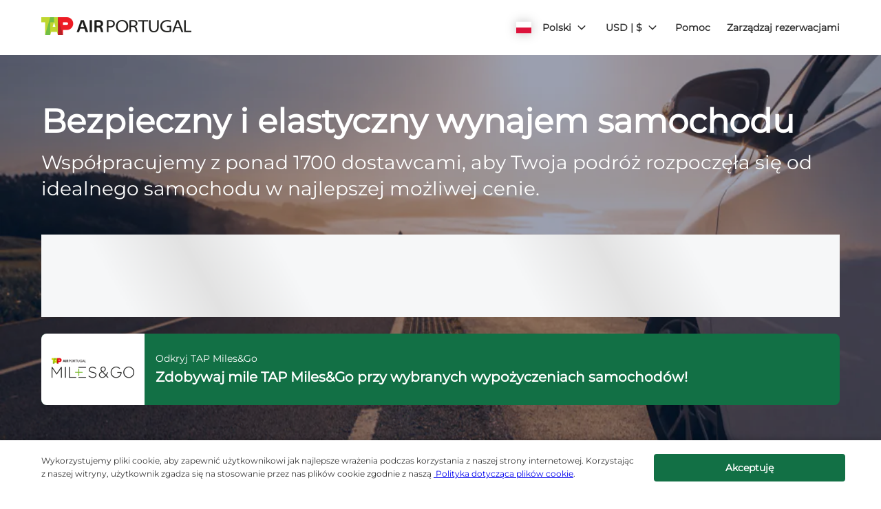

--- FILE ---
content_type: text/html
request_url: https://cars.flytap.com/pl/?clientId=644336&pickupLocationId=1774&returnLocationId=1774&currency=USD&countryId=ES&carGroup=0&pickupHour=10&pickupMinute=0&returnHour=10&returnMinute=0&residencyId=PT&age=30&pickupMonth=4&pickupYear=2023&pickupDate=3&returnMonth=4&returnYear=2023&returnDate=17&residence=Portugal&residency=Portugal&tp=CT_SPECIAL_OFFER_FEED&curr=USD
body_size: 10413
content:
<!DOCTYPE html><html lang="en"><head><meta charSet="utf-8"/><meta http-equiv="x-ua-compatible" content="ie=edge"/><meta name="viewport" content="width=device-width, initial-scale=1, shrink-to-fit=no"/><meta data-react-helmet="true" property="og:url" content="https://cars.cartrawler.com/tap/pl"/><meta data-react-helmet="true" property="og:type" content="website"/><meta data-react-helmet="true" property="og:title" content="Tap | Wynajem samochodu"/><meta data-react-helmet="true" property="og:site_name" content="Tap"/><meta data-react-helmet="true" name="robots" content="noindex, nofollow"/><meta name="generator" content="Gatsby 4.8.0"/><title data-react-helmet="true">Tap | Wynajem samochodu</title><link data-react-helmet="true" rel="icon" href="https://ctimg-mcore.cartrawler.com/components/favicons/tap-favicon.png" type="image/x-icon"/><link data-react-helmet="true" rel="canonical" href="https://cars.cartrawler.com/tap/pl"/><link data-react-helmet="true" rel="alternate" hrefLang="de" href="https://cars.cartrawler.com/tap/de"/><link data-react-helmet="true" rel="alternate" hrefLang="en" href="https://cars.cartrawler.com/tap/en"/><link data-react-helmet="true" rel="alternate" hrefLang="en-us" href="https://cars.cartrawler.com/tap/en-us"/><link data-react-helmet="true" rel="alternate" hrefLang="es" href="https://cars.cartrawler.com/tap/es"/><link data-react-helmet="true" rel="alternate" hrefLang="fr" href="https://cars.cartrawler.com/tap/fr"/><link data-react-helmet="true" rel="alternate" hrefLang="it" href="https://cars.cartrawler.com/tap/it"/><link data-react-helmet="true" rel="alternate" hrefLang="pl" href="https://cars.cartrawler.com/tap/pl"/><link data-react-helmet="true" rel="alternate" hrefLang="pt" href="https://cars.cartrawler.com/tap/pt"/><link data-react-helmet="true" rel="alternate" hrefLang="br" href="https://cars.cartrawler.com/tap/br"/><link data-react-helmet="true" rel="alternate" hrefLang="ru" href="https://cars.cartrawler.com/tap/ru"/><link data-react-helmet="true" rel="alternate" hrefLang="zh" href="https://cars.cartrawler.com/tap/zh"/><link data-react-helmet="true" rel="manifest" href="/tap.webmanifest"/><link data-react-helmet="true" rel="alternate" hrefLang="x-default" href="https://cars.cartrawler.com/tap/pt"/><style data-react-helmet="true" type="text/css">@font-face {font-family: 'Montserrat';font-display: swap;src: url('https://ajaxgeo.cartrawler.com/msconfig/fonts/Montserrat/Montserrat-VariableFont.ttf') format('truetype');}</style><style data-styled="" data-styled-version="5.2.1">.dDPTaJ{width:100%;max-width:1200px;background:transparent;display:-webkit-box;display:-webkit-flex;display:-ms-flexbox;display:flex;box-sizing:border-box;position:relative;border-radius:0px;padding:0;margin:0;}/*!sc*/
@media (min-width:481px){.dDPTaJ{padding:0;}}/*!sc*/
@media (min-width:769px){.dDPTaJ{padding:00;margin:0 auto 64px;}}/*!sc*/
.kVEHLc{width:100%;max-width:1200px;background:transparent;display:-webkit-box;display:-webkit-flex;display:-ms-flexbox;display:flex;box-sizing:border-box;position:relative;border-radius:0px;padding:16px 20px;margin:0;}/*!sc*/
@media (min-width:481px){}/*!sc*/
@media (min-width:769px){.kVEHLc{padding:20px 0;margin:0 auto;}}/*!sc*/
.kPjDzF{width:100%;max-width:1200px;background:transparent;display:-webkit-box;display:-webkit-flex;display:-ms-flexbox;display:flex;box-sizing:border-box;position:relative;border-radius:0px;padding:32px 20px 24px;margin:0;}/*!sc*/
@media (min-width:481px){}/*!sc*/
@media (min-width:769px){.kPjDzF{padding:48px 36px 24px;margin:0 auto;}}/*!sc*/
.dbSVWC{width:100%;max-width:1200px;background:transparent;display:-webkit-box;display:-webkit-flex;display:-ms-flexbox;display:flex;box-sizing:border-box;position:relative;border-radius:0px;padding:0 20px 64px;margin:0;}/*!sc*/
@media (min-width:481px){}/*!sc*/
@media (min-width:769px){.dbSVWC{padding:0 36px 88px;margin:0 auto;}}/*!sc*/
.jpLJtw{width:100%;max-width:1200px;background:transparent;display:-webkit-box;display:-webkit-flex;display:-ms-flexbox;display:flex;box-sizing:border-box;position:relative;border-radius:0px;padding:32px 20px 16px;margin:0;}/*!sc*/
@media (min-width:481px){}/*!sc*/
@media (min-width:769px){.jpLJtw{padding:48px 36px 24px;margin:0 auto;}}/*!sc*/
.kvnTMK{width:100%;max-width:1200px;background:transparent;display:-webkit-box;display:-webkit-flex;display:-ms-flexbox;display:flex;box-sizing:border-box;position:relative;border-radius:0px;padding:0px 0px 48px;margin:0;}/*!sc*/
@media (min-width:481px){}/*!sc*/
@media (min-width:769px){.kvnTMK{padding:48px 36px 88px;margin:0 auto;}}/*!sc*/
.cdtSPo{width:100%;background:transparent;display:-webkit-box;display:-webkit-flex;display:-ms-flexbox;display:flex;box-sizing:border-box;position:relative;border-radius:0px;padding:0;margin:0;}/*!sc*/
@media (min-width:481px){}/*!sc*/
@media (min-width:769px){}/*!sc*/
.VkLoM{width:100%;max-width:1200px;background:transparent;display:-webkit-box;display:-webkit-flex;display:-ms-flexbox;display:flex;box-sizing:border-box;position:relative;border-radius:0px;padding:0px 20px 0px;margin:0;}/*!sc*/
@media (min-width:481px){}/*!sc*/
@media (min-width:769px){.VkLoM{padding:0px 36px 0px;margin:0 auto;}}/*!sc*/
.ioTFsv{width:100%;max-width:1200px;background:transparent;display:-webkit-box;display:-webkit-flex;display:-ms-flexbox;display:flex;box-sizing:border-box;position:relative;border-radius:0px;padding:32px 20px;margin:0;}/*!sc*/
@media (min-width:481px){}/*!sc*/
@media (min-width:769px){.ioTFsv{padding:48px 20px 32px;margin:0 auto;}}/*!sc*/
.fkqsOP{width:100%;max-width:1200px;background:transparent;display:-webkit-box;display:-webkit-flex;display:-ms-flexbox;display:flex;box-sizing:border-box;position:relative;border-radius:0px;padding:0 20px;margin:0;}/*!sc*/
@media (min-width:481px){}/*!sc*/
@media (min-width:769px){.fkqsOP{padding:0 20px;margin:0 auto;}}/*!sc*/
.hbJIhF{width:100%;max-width:1200px;background:transparent;display:-webkit-box;display:-webkit-flex;display:-ms-flexbox;display:flex;box-sizing:border-box;position:relative;border-radius:0px;padding:32px 20px 64px;margin:0;}/*!sc*/
@media (min-width:481px){}/*!sc*/
@media (min-width:769px){.hbJIhF{padding:32px 20px 88px;margin:0 auto;}}/*!sc*/
.kvCnoX{width:100%;max-width:1200px;background:transparent;display:-webkit-box;display:-webkit-flex;display:-ms-flexbox;display:flex;box-sizing:border-box;position:relative;border-radius:0px;padding:32px 20px 16px;margin:0;}/*!sc*/
@media (min-width:481px){}/*!sc*/
@media (min-width:769px){.kvCnoX{padding:0px 36px 32px;margin:0 auto;}}/*!sc*/
.iANcpc{width:100%;max-width:1200px;background:transparent;display:-webkit-box;display:-webkit-flex;display:-ms-flexbox;display:flex;box-sizing:border-box;position:relative;border-radius:0px;padding:0px 20px 32px;margin:0;}/*!sc*/
@media (min-width:481px){}/*!sc*/
@media (min-width:769px){.iANcpc{padding:0px 36px 32px;margin:0 auto;}}/*!sc*/
.hWMsvY{width:100%;max-width:100%;background:transparent;display:-webkit-box;display:-webkit-flex;display:-ms-flexbox;display:flex;box-sizing:border-box;position:relative;border-radius:0px;padding:0;margin:0;}/*!sc*/
@media (min-width:481px){}/*!sc*/
@media (min-width:769px){}/*!sc*/
data-styled.g1[id="GTXTemplatestyle__Template-sc-1hdc0l1-0"]{content:"dDPTaJ,kVEHLc,kPjDzF,dbSVWC,jpLJtw,kvnTMK,cdtSPo,VkLoM,ioTFsv,fkqsOP,hbJIhF,kvCnoX,iANcpc,hWMsvY,"}/*!sc*/
.kLmYGP{width:100%;-webkit-flex:1;-ms-flex:1;flex:1;display:-webkit-box;display:-webkit-flex;display:-ms-flexbox;display:flex;}/*!sc*/
data-styled.g2[id="GTXTemplatestyle__Block-sc-1hdc0l1-1"]{content:"kLmYGP,"}/*!sc*/
.fzeSFO{width:100%;margin:0 auto;}/*!sc*/
.fzeSFO .GTXTemplatestyle__Block-sc-1hdc0l1-1{width:100%;margin:0;}/*!sc*/
data-styled.g3[id="Col1style__Col1SC-sc-25tjeq-0"]{content:"fzeSFO,"}/*!sc*/
.dyJXhg{width:100%;display:-webkit-box;display:-webkit-flex;display:-ms-flexbox;display:flex;-webkit-flex-direction:column;-ms-flex-direction:column;flex-direction:column;}/*!sc*/
.dyJXhg .GTXTemplatestyle__Block-sc-1hdc0l1-1{margin:0 0 16px 0;}/*!sc*/
.dyJXhg .GTXTemplatestyle__Block-sc-1hdc0l1-1:last-of-type{margin:0;}/*!sc*/
@media (min-width:769px){.dyJXhg{-webkit-flex-direction:row;-ms-flex-direction:row;flex-direction:row;}.dyJXhg .GTXTemplatestyle__Block-sc-1hdc0l1-1{width:100%;margin:0 16px;}.dyJXhg .GTXTemplatestyle__Block-sc-1hdc0l1-1:first-of-type{margin:0 16px 0 0;}.dyJXhg .GTXTemplatestyle__Block-sc-1hdc0l1-1:last-of-type{margin:0 0 0 16px;}}/*!sc*/
@media (min-width:769px){.dyJXhg .GTXTemplatestyle__Block-sc-1hdc0l1-1{margin:0;}}/*!sc*/
data-styled.g6[id="Col3style__Col3SC-sc-1xj3lsp-0"]{content:"dyJXhg,"}/*!sc*/
.gPwwfB{width:100%;padding:0px;display:-webkit-box;display:-webkit-flex;display:-ms-flexbox;display:flex;-webkit-flex-direction:column;-ms-flex-direction:column;flex-direction:column;}/*!sc*/
.gPwwfB .GTXTemplatestyle__Block-sc-1hdc0l1-1{width:100%;margin:0;}/*!sc*/
.gPwwfB .GTXTemplatestyle__Block-sc-1hdc0l1-1:first-of-type{margin:0 0 0px 0;}/*!sc*/
.gPwwfB .GTXTemplatestyle__Block-sc-1hdc0l1-1:last-of-type{margin:0;}/*!sc*/
@media (min-width:481px){.gPwwfB .GTXTemplatestyle__Block-sc-1hdc0l1-1:first-of-type{margin:0 0 0px 0;}}/*!sc*/
data-styled.g19[id="Rowstyle__RowSC-sc-1iykvl7-0"]{content:"gPwwfB,"}/*!sc*/
.dOGCxl{height:auto;width:100%;padding:0px;margin:0px;border-radius:0px;background:#fff;background-image:linear-gradient(rgba(5,16,57,0.4),rgba(5,16,57,0.4)),url('https://ctimg-mcore.cartrawler.com/components/hero/car-highway-beach-sunset.jpg');background-size:cover;background-position:60%;background-repeat:no-repeat;box-shadow:none;position:relative;overflow:hidden;}/*!sc*/
@media screen and (min-width:481px) and (max-width:769px){}/*!sc*/
@media screen and (min-width:769px){}/*!sc*/
.kusUuJ{height:auto;width:100%;padding:0px;margin:0px;border-radius:0px;background:transparent;box-shadow:none;position:relative;overflow:hidden;}/*!sc*/
@media screen and (min-width:481px) and (max-width:769px){}/*!sc*/
@media screen and (min-width:769px){}/*!sc*/
.kmonDC{height:auto;width:100%;padding:0px;margin:0px;border-radius:0px;background:#fff;box-shadow:none;position:relative;overflow:hidden;}/*!sc*/
@media screen and (min-width:481px) and (max-width:769px){}/*!sc*/
@media screen and (min-width:769px){}/*!sc*/
.cZhbsq{height:auto;width:100%;padding:0px;margin:0px;border-radius:0px;background:#f8f8f8;box-shadow:none;position:relative;overflow:hidden;}/*!sc*/
@media screen and (min-width:481px) and (max-width:769px){}/*!sc*/
@media screen and (min-width:769px){}/*!sc*/
.pjvMu{height:auto;width:100%;padding:24px;margin:0px;border-radius:8px;background:#fff;border:0px undefined undefined;box-shadow:0px 1px 2px rgba(0,0,0,0.0),0px 1px 3px 1px rgba(0,0,0,0.15);position:relative;overflow:hidden;}/*!sc*/
@media screen and (min-width:481px) and (max-width:769px){}/*!sc*/
@media screen and (min-width:769px){}/*!sc*/
.kqoGdI{height:auto;width:100%;padding:24px 32px;border-radius:8px;border:1px solid #ccc;box-shadow:none;position:relative;overflow:hidden;}/*!sc*/
@media screen and (min-width:481px) and (max-width:769px){}/*!sc*/
@media screen and (min-width:769px){}/*!sc*/
.IEckf{height:auto;width:100%;padding:24px 32px;border-radius:8px;background:#ccc;background-image:linear-gradient(rgba(0,0,0,0.1),rgba(0,0,0,0.1)),url('https://ctimg-mcore.cartrawler.com/components/partners/tap/woman-card-phone.jpg');background-size:cover;background-position:unset;background-repeat:no-repeat;border:1px solid #ccc;box-shadow:none;position:relative;overflow:hidden;}/*!sc*/
@media screen and (min-width:481px) and (max-width:769px){}/*!sc*/
@media screen and (min-width:769px){}/*!sc*/
.jYgncY{height:auto;width:100%;padding:24px 16px;margin:0px;border-radius:0px;background:transparent;box-shadow:none;position:relative;overflow:hidden;}/*!sc*/
@media screen and (min-width:481px) and (max-width:769px){}/*!sc*/
@media screen and (min-width:769px){}/*!sc*/
.itufyp{height:auto;padding:0px;margin:0px;background:transparent;box-shadow:none;position:relative;overflow:hidden;}/*!sc*/
@media screen and (min-width:481px) and (max-width:769px){}/*!sc*/
@media screen and (min-width:769px){}/*!sc*/
.cMOecx{height:350px;width:100%;padding:0px;margin:0px;border-radius:0px;background:#fff;background-image:linear-gradient(rgba(0,0,0,0.01),rgba(0,0,0,0.01)),url('https://ctimg-mcore.cartrawler.com/components/hero/cars-sunny-couple-highway-convertable.jpg');background-size:cover;background-position:40% 50%;background-repeat:no-repeat;box-shadow:none;position:relative;overflow:hidden;}/*!sc*/
@media screen and (min-width:481px) and (max-width:769px){}/*!sc*/
@media screen and (min-width:769px){}/*!sc*/
.kPTEAR{height:auto;width:100%;padding:0px;margin:0px;border-radius:0px;background:#127045;box-shadow:none;position:relative;overflow:hidden;}/*!sc*/
@media screen and (min-width:481px) and (max-width:769px){}/*!sc*/
@media screen and (min-width:769px){}/*!sc*/
.iYGsft{height:auto;width:100%;padding:48px 0px;margin:0px;border-radius:0px;background:transparent;box-shadow:none;position:relative;overflow:hidden;}/*!sc*/
@media screen and (min-width:481px) and (max-width:769px){}/*!sc*/
@media screen and (min-width:769px){}/*!sc*/
.deRXnx{height:auto;width:50%;padding:0px 40px 0px 0px;margin:0px;border-radius:0px;background:transparent;box-shadow:none;position:relative;overflow:hidden;}/*!sc*/
@media screen and (min-width:481px) and (max-width:769px){}/*!sc*/
@media screen and (min-width:769px){}/*!sc*/
data-styled.g20[id="GTXBackgroundstyle__Background-sc-2qk60s-0"]{content:"dOGCxl,kusUuJ,kmonDC,cZhbsq,pjvMu,kqoGdI,IEckf,jYgncY,itufyp,cMOecx,kPTEAR,iYGsft,deRXnx,"}/*!sc*/
.yzlcU{min-height:100vh;display:block;-webkit-flex-direction:column;-ms-flex-direction:column;flex-direction:column;-webkit-box-pack:start;-webkit-justify-content:flex-start;-ms-flex-pack:start;justify-content:flex-start;-webkit-align-items:center;-webkit-box-align:center;-ms-flex-align:center;align-items:center;}/*!sc*/
data-styled.g22[id="GTXPageColumnstyles__PageColumn-sc-j2tv4f-0"]{content:"yzlcU,"}/*!sc*/
.bEUScV{font-size:1.5rem;line-height:2.063rem;font-weight:700;color:#333;margin:0;-webkit-transition:font-size 250ms cubic-bezier(.85,.1,.36,.9);transition:font-size 250ms cubic-bezier(.85,.1,.36,.9);text-align:left;}/*!sc*/
@media (min-width:481px){.bEUScV{font-size:2.25rem;line-height:3.063rem;font-weight:700;}}/*!sc*/
@media (min-width:769px){.bEUScV{font-size:2.25rem;line-height:3.063rem;font-weight:700;}}/*!sc*/
.jguOxo{font-size:1.125rem;line-height:1.5rem;font-weight:700;color:#333;margin:0 0 4px 0;-webkit-transition:font-size 250ms cubic-bezier(.85,.1,.36,.9);transition:font-size 250ms cubic-bezier(.85,.1,.36,.9);text-transform:none;}/*!sc*/
@media (min-width:481px){.jguOxo{font-size:1.125rem;line-height:1.5rem;font-weight:700;}}/*!sc*/
@media (min-width:769px){.jguOxo{font-size:1.125rem;line-height:1.5rem;font-weight:700;}}/*!sc*/
.jAotRL{font-size:1rem;line-height:1.375rem;color:#333;margin:0 0 4px 0;-webkit-transition:font-size 250ms cubic-bezier(.85,.1,.36,.9);transition:font-size 250ms cubic-bezier(.85,.1,.36,.9);text-transform:none;}/*!sc*/
@media (min-width:481px){.jAotRL{font-size:1rem;line-height:1.375rem;}}/*!sc*/
@media (min-width:769px){.jAotRL{font-size:1rem;line-height:1.375rem;}}/*!sc*/
.hLAydC{font-size:0.875rem;line-height:1.188rem;color:#333;margin:0;-webkit-transition:font-size 250ms cubic-bezier(.85,.1,.36,.9);transition:font-size 250ms cubic-bezier(.85,.1,.36,.9);text-transform:none;}/*!sc*/
@media (min-width:481px){.hLAydC{font-size:0.875rem;line-height:1.188rem;}}/*!sc*/
@media (min-width:769px){.hLAydC{font-size:0.875rem;line-height:1.188rem;}}/*!sc*/
.dBwejH{font-size:1.5rem;line-height:2.063rem;font-weight:700;color:#333333;margin:0px 0px 8px;-webkit-transition:font-size 250ms cubic-bezier(.85,.1,.36,.9);transition:font-size 250ms cubic-bezier(.85,.1,.36,.9);text-transform:none;}/*!sc*/
@media (min-width:481px){.dBwejH{font-size:2.25rem;line-height:3.063rem;font-weight:700;}}/*!sc*/
@media (min-width:769px){.dBwejH{font-size:2.25rem;line-height:3.063rem;font-weight:700;}}/*!sc*/
.TiqzQ{font-size:1.125rem;line-height:1.5rem;font-weight:400;color:#333333;margin:0px;-webkit-transition:font-size 250ms cubic-bezier(.85,.1,.36,.9);transition:font-size 250ms cubic-bezier(.85,.1,.36,.9);text-transform:none;}/*!sc*/
@media (min-width:481px){.TiqzQ{font-size:1.125rem;line-height:1.5rem;font-weight:400;}}/*!sc*/
@media (min-width:769px){.TiqzQ{font-size:1.125rem;line-height:1.5rem;font-weight:400;}}/*!sc*/
.jqHcgB{font-size:1.25rem;line-height:1.688rem;font-weight:700;color:text;margin:0px 0px 8px;-webkit-transition:font-size 250ms cubic-bezier(.85,.1,.36,.9);transition:font-size 250ms cubic-bezier(.85,.1,.36,.9);}/*!sc*/
@media (min-width:481px){.jqHcgB{font-size:1.5rem;line-height:2.063rem;font-weight:700;}}/*!sc*/
@media (min-width:769px){.jqHcgB{font-size:1.5rem;line-height:2.063rem;font-weight:700;}}/*!sc*/
.ldsuik{font-size:1rem;line-height:1.375rem;font-weight:400;color:text;margin:0px 0px 24px;-webkit-transition:font-size 250ms cubic-bezier(.85,.1,.36,.9);transition:font-size 250ms cubic-bezier(.85,.1,.36,.9);text-transform:none;}/*!sc*/
@media (min-width:481px){.ldsuik{font-size:1rem;line-height:1.375rem;font-weight:400;}}/*!sc*/
@media (min-width:769px){.ldsuik{font-size:1rem;line-height:1.375rem;font-weight:400;}}/*!sc*/
.eeJTRA{font-size:inherit;line-height:inherit;font-weight:400;color:#333;margin:0;-webkit-transition:font-size 250ms cubic-bezier(.85,.1,.36,.9);transition:font-size 250ms cubic-bezier(.85,.1,.36,.9);text-transform:none;}/*!sc*/
@media (min-width:481px){.eeJTRA{font-size:inherit;line-height:inherit;font-weight:400;}}/*!sc*/
@media (min-width:769px){.eeJTRA{font-size:inherit;line-height:inherit;font-weight:400;}}/*!sc*/
.bwFMqB{font-size:0.875rem;line-height:1.188rem;font-weight:600;color:inherit;margin:0;-webkit-transition:font-size 250ms cubic-bezier(.85,.1,.36,.9);transition:font-size 250ms cubic-bezier(.85,.1,.36,.9);text-transform:none;}/*!sc*/
@media (min-width:481px){.bwFMqB{font-size:0.875rem;line-height:1.188rem;font-weight:600;}}/*!sc*/
@media (min-width:769px){.bwFMqB{font-size:0.875rem;line-height:1.188rem;font-weight:600;}}/*!sc*/
.hmPEtD{font-size:1.5rem;line-height:2.063rem;font-weight:700;color:#fff;margin:0px 0px 8px;-webkit-transition:font-size 250ms cubic-bezier(.85,.1,.36,.9);transition:font-size 250ms cubic-bezier(.85,.1,.36,.9);}/*!sc*/
@media (min-width:481px){.hmPEtD{font-size:2.25rem;line-height:3.063rem;font-weight:700;}}/*!sc*/
@media (min-width:769px){.hmPEtD{font-size:2.25rem;line-height:3.063rem;font-weight:700;}}/*!sc*/
.hbzkXB{font-size:1.125rem;line-height:1.5rem;font-weight:400;color:#fff;margin:0px 0px 16px;-webkit-transition:font-size 250ms cubic-bezier(.85,.1,.36,.9);transition:font-size 250ms cubic-bezier(.85,.1,.36,.9);text-transform:none;}/*!sc*/
@media (min-width:481px){.hbzkXB{font-size:1.25rem;line-height:1.688rem;font-weight:400;}}/*!sc*/
@media (min-width:769px){.hbzkXB{font-size:1.25rem;line-height:1.688rem;font-weight:400;}}/*!sc*/
.eidxYn{font-size:1.5rem;line-height:2.063rem;font-weight:400;color:#333;margin:0;-webkit-transition:font-size 250ms cubic-bezier(.85,.1,.36,.9);transition:font-size 250ms cubic-bezier(.85,.1,.36,.9);text-transform:none;}/*!sc*/
@media (min-width:481px){.eidxYn{font-size:2.25rem;line-height:3.063rem;font-weight:400;}}/*!sc*/
@media (min-width:769px){.eidxYn{font-size:2.25rem;line-height:3.063rem;font-weight:400;}}/*!sc*/
.gRkTZn{font-size:1rem;line-height:1.375rem;font-weight:400;color:#333;margin:0;-webkit-transition:font-size 250ms cubic-bezier(.85,.1,.36,.9);transition:font-size 250ms cubic-bezier(.85,.1,.36,.9);text-transform:none;}/*!sc*/
@media (min-width:481px){.gRkTZn{font-size:1rem;line-height:1.375rem;font-weight:400;}}/*!sc*/
@media (min-width:769px){.gRkTZn{font-size:1rem;line-height:1.375rem;font-weight:400;}}/*!sc*/
.jGjelJ{font-size:1.5rem;line-height:2.063rem;font-weight:700;color:#333;margin:0px;-webkit-transition:font-size 250ms cubic-bezier(.85,.1,.36,.9);transition:font-size 250ms cubic-bezier(.85,.1,.36,.9);text-align:left;}/*!sc*/
@media (min-width:481px){.jGjelJ{font-size:2.25rem;line-height:3.063rem;font-weight:700;}}/*!sc*/
@media (min-width:769px){.jGjelJ{font-size:2.25rem;line-height:3.063rem;font-weight:700;}}/*!sc*/
.gJrLsr{font-size:0.75rem;line-height:1.063rem;font-weight:400;color:#333;margin:0px;-webkit-transition:font-size 250ms cubic-bezier(.85,.1,.36,.9);transition:font-size 250ms cubic-bezier(.85,.1,.36,.9);text-align:left;}/*!sc*/
@media (min-width:481px){.gJrLsr{font-size:0.75rem;line-height:1.063rem;font-weight:400;}}/*!sc*/
@media (min-width:769px){.gJrLsr{font-size:0.75rem;line-height:1.063rem;font-weight:400;}}/*!sc*/
.jGIHcx{font-size:0.875rem;line-height:1.188rem;font-weight:400;color:#333;margin:0 0 0.25rem 0;-webkit-transition:font-size 250ms cubic-bezier(.85,.1,.36,.9);transition:font-size 250ms cubic-bezier(.85,.1,.36,.9);text-transform:none;}/*!sc*/
@media (min-width:481px){.jGIHcx{font-size:0.875rem;line-height:1.188rem;font-weight:400;}}/*!sc*/
@media (min-width:769px){.jGIHcx{font-size:0.875rem;line-height:1.188rem;font-weight:400;}}/*!sc*/
.dexVDE{font-size:inherit;line-height:inherit;font-weight:600;color:#127045;margin:0;-webkit-transition:font-size 250ms cubic-bezier(.85,.1,.36,.9);transition:font-size 250ms cubic-bezier(.85,.1,.36,.9);text-transform:none;}/*!sc*/
@media (min-width:481px){.dexVDE{font-size:inherit;line-height:inherit;font-weight:600;}}/*!sc*/
@media (min-width:769px){.dexVDE{font-size:inherit;line-height:inherit;font-weight:600;}}/*!sc*/
.lVUjE{font-size:1.125rem;line-height:1.5rem;font-weight:600;color:inherit;margin:0;-webkit-transition:font-size 250ms cubic-bezier(.85,.1,.36,.9);transition:font-size 250ms cubic-bezier(.85,.1,.36,.9);text-transform:none;}/*!sc*/
@media (min-width:481px){.lVUjE{font-size:1.125rem;line-height:1.5rem;font-weight:600;}}/*!sc*/
@media (min-width:769px){.lVUjE{font-size:1.125rem;line-height:1.5rem;font-weight:600;}}/*!sc*/
data-styled.g25[id="GTXTypographystyle__Type-sc-1kk8ybz-0"]{content:"bEUScV,jguOxo,jAotRL,hLAydC,dBwejH,TiqzQ,jqHcgB,ldsuik,eeJTRA,bwFMqB,hmPEtD,hbzkXB,eidxYn,gRkTZn,jGjelJ,gJrLsr,jGIHcx,dexVDE,lVUjE,"}/*!sc*/
.dmDRZH{display:-webkit-box;display:-webkit-flex;display:-ms-flexbox;display:flex;-webkit-align-items:center;-webkit-box-align:center;-ms-flex-align:center;align-items:center;-webkit-box-pack:center;-webkit-justify-content:center;-ms-flex-pack:center;justify-content:center;}/*!sc*/
.dmDRZH .fill{fill:#127045;}/*!sc*/
.dmDRZH .fill,.dmDRZH .shadow,.dmDRZH .stroke,.dmDRZH .darkMidtone,.dmDRZH .lightMidtone,.dmDRZH .foregroundElements{-webkit-transition:fill ms;transition:fill ms;}/*!sc*/
.djTQTJ{display:-webkit-box;display:-webkit-flex;display:-ms-flexbox;display:flex;-webkit-align-items:center;-webkit-box-align:center;-ms-flex-align:center;align-items:center;-webkit-box-pack:center;-webkit-justify-content:center;-ms-flex-pack:center;justify-content:center;}/*!sc*/
.djTQTJ .fill{fill:#127045;}/*!sc*/
.djTQTJ .fill,.djTQTJ .shadow,.djTQTJ .stroke,.djTQTJ .darkMidtone,.djTQTJ .lightMidtone,.djTQTJ .foregroundElements{-webkit-transition:fill 250ms cubic-bezier(.85,.1,.36,.9);transition:fill 250ms cubic-bezier(.85,.1,.36,.9);}/*!sc*/
data-styled.g27[id="GTXIconstyle__Wrapper-sc-1ce3vqm-0"]{content:"dmDRZH,djTQTJ,"}/*!sc*/
.iyzbZL{fill:#127045;-webkit-transform:rotate() scale(1);-ms-transform:rotate() scale(1);transform:rotate() scale(1);-webkit-transition:fill ms ,height ms ,width ms ,-webkit-transform ms;-webkit-transition:fill ms ,height ms ,width ms ,transform ms;transition:fill ms ,height ms ,width ms ,transform ms;}/*!sc*/
.brLlXD{fill:#127045;-webkit-transform:rotate(0) scale(1);-ms-transform:rotate(0) scale(1);transform:rotate(0) scale(1);-webkit-transition:fill 250ms cubic-bezier(.85,.1,.36,.9),height 250ms cubic-bezier(.85,.1,.36,.9),width 250ms cubic-bezier(.85,.1,.36,.9),-webkit-transform 250ms cubic-bezier(.85,.1,.36,.9);-webkit-transition:fill 250ms cubic-bezier(.85,.1,.36,.9),height 250ms cubic-bezier(.85,.1,.36,.9),width 250ms cubic-bezier(.85,.1,.36,.9),transform 250ms cubic-bezier(.85,.1,.36,.9);transition:fill 250ms cubic-bezier(.85,.1,.36,.9),height 250ms cubic-bezier(.85,.1,.36,.9),width 250ms cubic-bezier(.85,.1,.36,.9),transform 250ms cubic-bezier(.85,.1,.36,.9);}/*!sc*/
data-styled.g28[id="GTXIconstyle__Icon-sc-1ce3vqm-1"]{content:"iyzbZL,brLlXD,"}/*!sc*/
.frCsgJ img{width:100%;}/*!sc*/
data-styled.g36[id="GTXImagestyle__Image-sc-cdy4b1-0"]{content:"frCsgJ,"}/*!sc*/
.epLHms{height:2.5rem;width:auto;color:#fff;background:#127045;padding:0 0.5rem;margin:24px 8px 0px;border:2px solid transparent;border-radius:0.25rem;box-shadow:none;font-family:inherit;font-size:0.875rem;-webkit-text-decoration:none;text-decoration:none;display:-webkit-inline-box;display:-webkit-inline-flex;display:-ms-inline-flexbox;display:inline-flex;-webkit-align-items:center;-webkit-box-align:center;-ms-flex-align:center;align-items:center;-webkit-box-pack:center;-webkit-justify-content:center;-ms-flex-pack:center;justify-content:center;text-align:left;position:relative;cursor:pointer;outline:0;}/*!sc*/
.epLHms:hover{color:#fff;background:#127045;}/*!sc*/
.epLHms:disabled{color:#9E9E9E;background:#E5E5E5;border:2px solid transparent;cursor:not-allowed;}/*!sc*/
.epLHms:focus{color:#fff;background:#127045;outline:2px solid #000000;outline-offset:2px;border:2px solid transparent;}/*!sc*/
.epLHms:focus:before{border-radius:calc(0.25rem + 0.15rem);height:calc(100% + 8px);width:calc(100% + 8px);content:'';position:absolute;top:-4px;left:-4px;z-index:2;}/*!sc*/
.epLHms:focus:active{color:#fff;background:#127045;border:2px solid transparent;outline:0px solid transparent;outline-offset:0;}/*!sc*/
.epLHms:-moz-focusring{outline:none;}/*!sc*/
.epLHms:focus:not(:focus-visible){border-color:transparent;outline:transparent;}/*!sc*/
.faRVuD{height:2.5rem;width:auto;color:#127045;background:#fff;padding:0 0.5rem;margin:23px 0px 0px;border:2px solid transparent;border-radius:0.25rem;box-shadow:none;font-family:inherit;font-size:0.875rem;-webkit-text-decoration:none;text-decoration:none;display:-webkit-inline-box;display:-webkit-inline-flex;display:-ms-inline-flexbox;display:inline-flex;-webkit-align-items:center;-webkit-box-align:center;-ms-flex-align:center;align-items:center;-webkit-box-pack:center;-webkit-justify-content:center;-ms-flex-pack:center;justify-content:center;text-align:left;position:relative;cursor:pointer;outline:0;}/*!sc*/
.faRVuD:hover{color:#127045;background:#fff;}/*!sc*/
.faRVuD:disabled{color:#9E9E9E;background:#E5E5E5;border:2px solid transparent;cursor:not-allowed;}/*!sc*/
.faRVuD:focus{color:#127045;background:#fff;outline:2px solid #000000;outline-offset:2px;border:2px solid transparent;}/*!sc*/
.faRVuD:focus:before{border-radius:calc(0.25rem + 0.15rem);height:calc(100% + 8px);width:calc(100% + 8px);content:'';position:absolute;top:-4px;left:-4px;z-index:2;}/*!sc*/
.faRVuD:focus:active{color:#127045;background:#fff;border:2px solid transparent;outline:0px solid transparent;outline-offset:0;}/*!sc*/
.faRVuD:-moz-focusring{outline:none;}/*!sc*/
.faRVuD:focus:not(:focus-visible){border-color:transparent;outline:transparent;}/*!sc*/
.kkvlHL{height:auto;width:auto;color:#127045;background:#FFFFFF;padding:0.5rem 1.25rem;margin:0;border:1px solid #127045;border-radius:4px;box-shadow:none;font-family:inherit;font-size:0.875rem;-webkit-text-decoration:none;text-decoration:none;display:-webkit-inline-box;display:-webkit-inline-flex;display:-ms-inline-flexbox;display:inline-flex;-webkit-align-items:center;-webkit-box-align:center;-ms-flex-align:center;align-items:center;-webkit-box-pack:center;-webkit-justify-content:center;-ms-flex-pack:center;justify-content:center;text-align:left;position:relative;cursor:pointer;outline:0;}/*!sc*/
.kkvlHL:hover{color:#127045;background:#EBECF0;}/*!sc*/
.kkvlHL:disabled{color:#9E9E9E;background:#E5E5E5;border:2px solid transparent;cursor:not-allowed;}/*!sc*/
.kkvlHL:focus{color:#333333;background:#FFFFFF;outline:2px solid #000000;outline-offset:2px;border:2px solid #000000;}/*!sc*/
.kkvlHL:focus:before{border-radius:calc(4px + 0.15rem);height:calc(100% + 8px);width:calc(100% + 8px);content:'';position:absolute;top:-4px;left:-4px;z-index:2;}/*!sc*/
.kkvlHL:focus:active{color:#127045;background:#EBECF0;border:2px solid transparent;outline:0px solid transparent;outline-offset:0;}/*!sc*/
.kkvlHL:-moz-focusring{outline:none;}/*!sc*/
.kkvlHL:focus:not(:focus-visible){border-color:transparent;outline:transparent;}/*!sc*/
data-styled.g47[id="GTXButtonstyle__Button-sc-1af6gn5-0"]{content:"epLHms,faRVuD,kkvlHL,"}/*!sc*/
.erHFgt{display:-webkit-box;display:-webkit-flex;display:-ms-flexbox;display:flex;-webkit-flex:1;-ms-flex:1;flex:1;-webkit-align-items:center;-webkit-box-align:center;-ms-flex-align:center;align-items:center;-webkit-box-pack:start;-webkit-justify-content:flex-start;-ms-flex-pack:start;justify-content:flex-start;text-align:start;min-height:25px;line-height:25px;}/*!sc*/
.erHFgt span{color:text;font-size:0.875rem;font-weight:600;white-space:pre-wrap;}/*!sc*/
.erHFgt .GTXIconstyle__Wrapper-sc-1ce3vqm-0{min-height:25px;-webkit-align-self:flex-start;-ms-flex-item-align:start;align-self:flex-start;}/*!sc*/
.bLNjvx{display:-webkit-box;display:-webkit-flex;display:-ms-flexbox;display:flex;-webkit-flex:1;-ms-flex:1;flex:1;-webkit-align-items:center;-webkit-box-align:center;-ms-flex-align:center;align-items:center;-webkit-box-pack:start;-webkit-justify-content:flex-start;-ms-flex-pack:start;justify-content:flex-start;text-align:start;min-height:unset;line-height:unset;}/*!sc*/
.bLNjvx span{color:#fff;font-size:2.25rem;font-weight:700;white-space:pre-wrap;}/*!sc*/
.bLNjvx .GTXIconstyle__Wrapper-sc-1ce3vqm-0{min-height:unset;-webkit-align-self:flex-start;-ms-flex-item-align:start;align-self:flex-start;}/*!sc*/
data-styled.g61[id="GTXMenuItemstyle__FirstCol-sc-1cr7go4-0"]{content:"erHFgt,bLNjvx,"}/*!sc*/
.hHyvrN{display:-webkit-box;display:-webkit-flex;display:-ms-flexbox;display:flex;-webkit-align-items:center;-webkit-box-align:center;-ms-flex-align:center;align-items:center;-webkit-flex:0;-ms-flex:0;flex:0;-webkit-flex-basis:fit-content;-ms-flex-preferred-size:fit-content;flex-basis:fit-content;min-height:unset;}/*!sc*/
.hHyvrN span{color:#fff;font-size:1rem;font-weight:400;}/*!sc*/
.hHyvrN .GTXIconstyle__Wrapper-sc-1ce3vqm-0{min-height:unset;-webkit-align-self:flex-start;-ms-flex-item-align:start;align-self:flex-start;}/*!sc*/
data-styled.g62[id="GTXMenuItemstyle__SecondCol-sc-1cr7go4-1"]{content:"hHyvrN,"}/*!sc*/
.eylYyF{width:100%;-webkit-text-decoration:none;text-decoration:none;-webkit-letter-spacing:0px;-moz-letter-spacing:0px;-ms-letter-spacing:0px;letter-spacing:0px;padding:0px 0px 8px;display:-webkit-box;display:-webkit-flex;display:-ms-flexbox;display:flex;-webkit-align-items:baseline;-webkit-box-align:baseline;-ms-flex-align:baseline;align-items:baseline;border:1px solid transparent;}/*!sc*/
.eylYyF:hover{background:transparent;}/*!sc*/
.eylYyF:focus{background:transparent;border:1px solid #333;}/*!sc*/
.kknmG{width:100%;-webkit-text-decoration:none;text-decoration:none;-webkit-letter-spacing:0px;-moz-letter-spacing:0px;-ms-letter-spacing:0px;letter-spacing:0px;padding:0px 0px 16px;display:-webkit-box;display:-webkit-flex;display:-ms-flexbox;display:flex;-webkit-align-items:baseline;-webkit-box-align:baseline;-ms-flex-align:baseline;align-items:baseline;border:1px solid transparent;}/*!sc*/
.kknmG:hover{background:transparent;}/*!sc*/
.kknmG:focus{background:transparent;border:1px solid #333;}/*!sc*/
.gRFSZd{width:100%;-webkit-text-decoration:none;text-decoration:none;-webkit-letter-spacing:0px;-moz-letter-spacing:0px;-ms-letter-spacing:0px;letter-spacing:0px;padding:0;display:-webkit-box;display:-webkit-flex;display:-ms-flexbox;display:flex;-webkit-align-items:baseline;-webkit-box-align:baseline;-ms-flex-align:baseline;align-items:baseline;border:1px solid transparent;}/*!sc*/
.gRFSZd:hover{background:transparent;}/*!sc*/
.gRFSZd:focus{background:transparent;border:1px solid #333;}/*!sc*/
data-styled.g63[id="GTXMenuItemstyle__MenuItem-sc-1cr7go4-2"]{content:"eylYyF,kknmG,gRFSZd,"}/*!sc*/
.ipqVuQ{margin:0 calc(8px /2) 0;}/*!sc*/
data-styled.g64[id="GTXMenuItemstyle__Spacer-sc-1cr7go4-3"]{content:"ipqVuQ,"}/*!sc*/
.gCQKzv .GTXBackgroundstyle__Background-sc-2qk60s-0{display:-webkit-box;display:-webkit-flex;display:-ms-flexbox;display:flex;gap:16px;-webkit-flex-direction:row;-ms-flex-direction:row;flex-direction:row;}/*!sc*/
.gCQKzv .GTXMenuItemstyle__MenuItem-sc-1cr7go4-2{-webkit-flex-direction:column;-ms-flex-direction:column;flex-direction:column;}/*!sc*/
.gCQKzv .GTXMenuItemstyle__FirstCol-sc-1cr7go4-0{white-space:nowrap;-webkit-flex:unset;-ms-flex:unset;flex:unset;}/*!sc*/
data-styled.g65[id="GTXListstyles__List-sc-z636dd-0"]{content:"gCQKzv,"}/*!sc*/
.bYKJYK{position:relative;width:100%;}/*!sc*/
.bYKJYK > * > .GTXBackgroundstyle__Background-sc-2qk60s-0{display:-webkit-box;display:-webkit-flex;display:-ms-flexbox;display:flex;}/*!sc*/
.bYKJYK img{width:unset;}/*!sc*/
.bYKJYK .GTXTypographystyle__Type-sc-1kk8ybz-0{display:-webkit-box;display:-webkit-flex;display:-ms-flexbox;display:flex;-webkit-align-items:center;-webkit-box-align:center;-ms-flex-align:center;align-items:center;-webkit-box-pack:start;-webkit-justify-content:flex-start;-ms-flex-pack:start;justify-content:flex-start;gap:4px;-webkit-flex-wrap:wrap;-ms-flex-wrap:wrap;flex-wrap:wrap;}/*!sc*/
data-styled.g66[id="GTXContentBlockstyle__ContentBlock-sc-eii68u-0"]{content:"bYKJYK,"}/*!sc*/
.gsxDnM{-webkit-order:1;-ms-flex-order:1;order:1;z-index:1;-webkit-box-flex:1;-webkit-flex-grow:1;-ms-flex-positive:1;flex-grow:1;-webkit-align-items:center;-webkit-box-align:center;-ms-flex-align:center;align-items:center;display:none;}/*!sc*/
@media (min-width:481px){.gsxDnM{display:-webkit-box;display:-webkit-flex;display:-ms-flexbox;display:flex;}}/*!sc*/
@media (min-width:769px){.gsxDnM{display:-webkit-box;display:-webkit-flex;display:-ms-flexbox;display:flex;}}/*!sc*/
data-styled.g67[id="GTXContentBlockstyle__ImgContainer-sc-eii68u-1"]{content:"gsxDnM,"}/*!sc*/
.iwDLTU{-webkit-order:0;-ms-flex-order:0;order:0;width:100%;border:0px;border-radius:0px;margin:0px;box-shadow:none;}/*!sc*/
data-styled.g69[id="Panelstyle__PanelContentBackground-sc-1y99wa5-1"]{content:"iwDLTU,"}/*!sc*/
.iJURzL{display:-webkit-box;display:-webkit-flex;display:-ms-flexbox;display:flex;overflow:hidden;padding:0px;-webkit-flex-direction:column;-ms-flex-direction:column;flex-direction:column;border:0px;border-radius:0px;box-shadow:none;}/*!sc*/
data-styled.g70[id="Panelstyle__Background-sc-1y99wa5-2"]{content:"iJURzL,"}/*!sc*/
.joyqwO{-webkit-order:-1;-ms-flex-order:-1;order:-1;display:-webkit-box;display:-webkit-flex;display:-ms-flexbox;display:flex;-webkit-flex-direction:column;-ms-flex-direction:column;flex-direction:column;height:100%;position:absolute;top:0px;left:0px;width:100%;background:transparent;position:relative;padding:0px;margin:0px;min-height:180px;border:0px;border-radius:0px;height:auto;}/*!sc*/
.joyqwO .GTXContentBlockstyle__ImgContainer-sc-eii68u-1{z-index:2;}/*!sc*/
@media (min-width:481px){}/*!sc*/
@media (min-width:769px){}/*!sc*/
data-styled.g71[id="Panelstyle__PanelContainer-sc-1y99wa5-3"]{content:"joyqwO,"}/*!sc*/
.bvdNtT{padding:0px;margin:0px;height:100%;border:0px;border-radius:0px;position:absolute;top:0px;left:0px;width:100%;}/*!sc*/
data-styled.g72[id="Panelstyle__PanelBackground-sc-1y99wa5-4"]{content:"bvdNtT,"}/*!sc*/
.hoRezS{position:relative;-webkit-aligm-items:center;-webkit-box-aligm:center;-ms-flex-aligm:center;aligm-items:center;}/*!sc*/
data-styled.g73[id="Defaultstyles__Background-sc-f1yq11-0"]{content:"hoRezS,"}/*!sc*/
.jVSjUV{-webkit-order:0;-ms-flex-order:0;order:0;width:100%;border:0px;margin:0px;}/*!sc*/
@media (min-width:481px){.jVSjUV{width:50%;margin:0px;}}/*!sc*/
data-styled.g76[id="Defaultstyles__DefaultContentBackground-sc-f1yq11-3"]{content:"jVSjUV,"}/*!sc*/
.kZVkpb{display:-webkit-box;display:-webkit-flex;display:-ms-flexbox;display:flex;-webkit-flex-direction:column;-ms-flex-direction:column;flex-direction:column;font-family:inherit;border:none;background:none;padding:0 10px 0 0;}/*!sc*/
.kZVkpb:link{-webkit-text-decoration:none;text-decoration:none;}/*!sc*/
.kZVkpb:hover{cursor:pointer;}/*!sc*/
.kZVkpb:hover :last-child{-webkit-text-decoration:underline;text-decoration:underline;}/*!sc*/
data-styled.g239[id="GTXFAQstyle__FAQWrapper-sc-hk25d4-0"]{content:"kZVkpb,"}/*!sc*/
.bOFMTj{display:-webkit-box;display:-webkit-flex;display:-ms-flexbox;display:flex;-webkit-flex-direction:column;-ms-flex-direction:column;flex-direction:column;-webkit-box-pack:start;-webkit-justify-content:flex-start;-ms-flex-pack:start;justify-content:flex-start;}/*!sc*/
@media screen and (min-width:677px){.bOFMTj{-webkit-flex-wrap:wrap;-ms-flex-wrap:wrap;flex-wrap:wrap;-webkit-flex-direction:row;-ms-flex-direction:row;flex-direction:row;}}/*!sc*/
data-styled.g241[id="GTXPopularFAQsstyle__Content-sc-o4qhoj-1"]{content:"bOFMTj,"}/*!sc*/
.bHNcOq{margin:0 0 1.5rem;}/*!sc*/
@media screen and (min-width:677px){.bHNcOq{margin:0 0 1.375rem;min-width:250px;-webkit-flex:1 1 33%;-ms-flex:1 1 33%;flex:1 1 33%;max-width:33%;}}/*!sc*/
data-styled.g242[id="GTXPopularFAQsstyle__InnerContent-sc-o4qhoj-2"]{content:"bHNcOq,"}/*!sc*/
.iPnSWC{width:100%;display:-webkit-box;display:-webkit-flex;display:-ms-flexbox;display:flex;-webkit-align-items:center;-webkit-box-align:center;-ms-flex-align:center;align-items:center;-webkit-box-pack:center;-webkit-justify-content:center;-ms-flex-pack:center;justify-content:center;padding:0;-webkit-flex-wrap:wrap;-ms-flex-wrap:wrap;flex-wrap:wrap;}/*!sc*/
@media screen and (min-width:640px){.iPnSWC{row-gap:16px;}}/*!sc*/
data-styled.g260[id="GTXSupplierStripstyle__SupplierStrip-sc-gwaot5-0"]{content:"iPnSWC,"}/*!sc*/
.frsQMo{width:100%;max-width:calc(25% - 8px);margin:0 4px 8px;}/*!sc*/
.frsQMo:first-of-type{margin:0 4px 8px 0;}/*!sc*/
.frsQMo:last-of-type{margin:0 0 8px 4px;}/*!sc*/
.frsQMo:nth-of-type(5n){margin:0 4px 0 0;}/*!sc*/
.frsQMo:nth-of-type(4n){margin:0 0 8px 4px;}/*!sc*/
@media screen and (min-width:481px){.frsQMo{max-width:calc(25% - 16px);margin:0 8px 16px;}.frsQMo:first-of-type{margin:0 8px 16px 0;}.frsQMo:last-of-type{margin:0 0 8px 8px;}.frsQMo:nth-of-type(5n){margin:0 8px 0 0;}.frsQMo:nth-of-type(4n){margin:0 0 16px 8px;}}/*!sc*/
@media screen and (min-width:640px){.frsQMo{max-width:calc(10% - 16px);margin:0 8px 0;}.frsQMo:nth-of-type(4n){margin:0 8px 0;}.frsQMo:nth-of-type(5n){margin:0 8px 0;}.frsQMo:first-of-type{margin:0 8px 0 0;}.frsQMo:last-of-type{margin:0 0 0 8px;}}/*!sc*/
.cAYTWj{width:100%;max-width:calc(25% - 8px);margin:0 4px 0;}/*!sc*/
.cAYTWj:first-of-type{margin:0 4px 0 0;}/*!sc*/
.cAYTWj:last-of-type{margin:0 0 0 4px;}/*!sc*/
.cAYTWj:nth-of-type(5n){margin:0 4px 0 0;}/*!sc*/
.cAYTWj:nth-of-type(4n){margin:0 0 0 4px;}/*!sc*/
@media screen and (min-width:481px){.cAYTWj{max-width:calc(25% - 16px);margin:0 8px 0;}.cAYTWj:first-of-type{margin:0 8px 0 0;}.cAYTWj:last-of-type{margin:0 0 0 8px;}.cAYTWj:nth-of-type(5n){margin:0 8px 0 0;}.cAYTWj:nth-of-type(4n){margin:0 0 0 8px;}}/*!sc*/
@media screen and (min-width:640px){.cAYTWj{max-width:calc(10% - 16px);margin:0 8px 0;}.cAYTWj:nth-of-type(4n){margin:0 8px 0;}.cAYTWj:nth-of-type(5n){margin:0 8px 0;}.cAYTWj:first-of-type{margin:0 8px 0 0;}.cAYTWj:last-of-type{margin:0 0 0 8px;}}/*!sc*/
data-styled.g261[id="GTXSupplierStripstyle__SupplierImg-sc-gwaot5-1"]{content:"frsQMo,cAYTWj,"}/*!sc*/
.fIQOEY{width:100%;}/*!sc*/
data-styled.g272[id="GTXTextGroupstyle__TextGroup-sc-ye7et2-0"]{content:"fIQOEY,"}/*!sc*/
.hfUUuU{background:#72BE44;position:absolute;height:100%;width:7.29px;left:0;top:0;border-top-left-radius:8px;border-bottom-left-radius:8px;overflow:hidden;}/*!sc*/
data-styled.g274[id="GTXAccentstyle__Accent-sc-165vmme-0"]{content:"hfUUuU,"}/*!sc*/
.cZsOtw{border:0px undefined undefined;overflow:hidden;cursor:default;-webkit-transition:all undefined undefined;transition:all undefined undefined;}/*!sc*/
data-styled.g275[id="GTXTilestyle__GTXBackground-sc-kvdlag-0"]{content:"cZsOtw,"}/*!sc*/
.kKQVxO{width:100%;height:100%;display:-webkit-box;display:-webkit-flex;display:-ms-flexbox;display:flex;-webkit-flex-direction:row;-ms-flex-direction:row;flex-direction:row;-webkit-flex-wrap:nowrap;-ms-flex-wrap:nowrap;flex-wrap:nowrap;-webkit-align-items:center;-webkit-box-align:center;-ms-flex-align:center;align-items:center;box-sizing:border-box;}/*!sc*/
.kKQVxO .GTXButtonstyle__Button-sc-1af6gn5-0{-webkit-align-self:center;-ms-flex-item-align:center;align-self:center;}/*!sc*/
@media (min-width:481px){.kKQVxO .GTXButtonstyle__Button-sc-1af6gn5-0{-webkit-align-self:center;-ms-flex-item-align:center;align-self:center;}}/*!sc*/
@media (min-width:769px){.kKQVxO .GTXButtonstyle__Button-sc-1af6gn5-0{-webkit-align-self:center;-ms-flex-item-align:center;align-self:center;}}/*!sc*/
.kKQVxO .GTXImagestyle__Image-sc-cdy4b1-0,.kKQVxO img{height:60px;width:auto;max-width:none;}/*!sc*/
@media (min-width:769px){}/*!sc*/
data-styled.g276[id="GTXTilestyle__Tile-sc-kvdlag-1"]{content:"kKQVxO,"}/*!sc*/
.cBFaGg{display:-webkit-box;display:-webkit-flex;display:-ms-flexbox;display:flex;-webkit-flex-direction:column;-ms-flex-direction:column;flex-direction:column;-webkit-box-flex:1;-webkit-flex-grow:1;-ms-flex-positive:1;flex-grow:1;text-align:inherit;padding:0px 0px 0px 16px;-webkit-align-items:flex-start;-webkit-box-align:flex-start;-ms-flex-align:flex-start;align-items:flex-start;-webkit-order:0;-ms-flex-order:0;order:0;}/*!sc*/
@media (min-width:481px){.cBFaGg{-webkit-order:0;-ms-flex-order:0;order:0;}}/*!sc*/
@media (min-width:769px){.cBFaGg{-webkit-order:0;-ms-flex-order:0;order:0;-webkit-flex-basis:auto;-ms-flex-preferred-size:auto;flex-basis:auto;}}/*!sc*/
.cBFaGg .GTXTagstyle__Tag-sc-9g8edc-0{margin:8px 0 0 0;-webkit-align-self:flex-start;-ms-flex-item-align:start;align-self:flex-start;}/*!sc*/
data-styled.g277[id="GTXTilestyle__Content-sc-kvdlag-2"]{content:"cBFaGg,"}/*!sc*/
.ct-main-header .ct-nav-menu-btn{color:#127045 !important;}/*!sc*/
.ct-list-simple{font-size:0.788rem !important;}/*!sc*/
.ct-tag-line__text-relative div{font-weight:700 !important;}/*!sc*/
[step="1"] #ct-container .ct-search-form #ct-button-search .ct-btn{border-radius:4px;background:#72BE44 !important;border:1px solid #72BE44 !important;box-shadow:none;color:#fff;}/*!sc*/
[step="1"] #ct-container .ct-age-group .ct-age-button{border-radius:27px !important;}/*!sc*/
[step="1"] #ct-container .ct-age-group .ct-age-not-selected{background-color:#fff !important;color:#000 !important;}/*!sc*/
[step="1"] #ct-container .ct-form label{color:#000;}/*!sc*/
[step="1"] [ct-app].searchbox{border-radius:!important;}/*!sc*/
data-styled.g293[id="sc-global-gXJpDj1"]{content:"sc-global-gXJpDj1,"}/*!sc*/
.klZblh{width:100%;max-width:100%;-webkit-align-items:center;-webkit-box-align:center;-ms-flex-align:center;align-items:center;-webkit-flex-direction:column;-ms-flex-direction:column;flex-direction:column;display:-webkit-box;display:-webkit-flex;display:-ms-flexbox;display:flex;}/*!sc*/
.klZblh #ct-container *{font-family:Montserrat !important;}/*!sc*/
.klZblh #ct-container * [class^=ct-icon-]{font-family:Cartrawler-Icons !important;}/*!sc*/
data-styled.g294[id="GTXSearchBoxstyle__Container-sc-1vp0qgj-0"]{content:"klZblh,"}/*!sc*/
.ljDGQv{position:relative;width:100%;min-height:0px;}/*!sc*/
.ljDGQv .searchbox{margin:0 auto;max-width:none !important;width:100%;}/*!sc*/
.ljDGQv .searchbox:not(.ct-future-booking-engine){padding:0px;}/*!sc*/
.ljDGQv.cq-16A7kL{min-height:17.75rem;}/*!sc*/
@media (min-width:481px){.ljDGQv{min-height:0px;}}/*!sc*/
@media (min-width:769px){.ljDGQv{min-height:17.75rem;}}/*!sc*/
.ljDGQv .ct-navigation-header{margin-top:0px;}/*!sc*/
data-styled.g296[id="sc-bdfBwQ"]{content:"ljDGQv,"}/*!sc*/
.caMQqH{position:absolute;top:0;left:0;width:100%;height:100%;z-index:100;pointer-events:none;-webkit-transition:opacity 0.5s;transition:opacity 0.5s;background-image:linear-gradient( 60deg,#f6f7f8 0%,#f6f7f8 30%,#e2e2e2 50%,#f6f7f8 70%,#f6f7f8 100% );background-size:600px 100%;opacity:1;-webkit-animation-name:cJWqvf;animation-name:cJWqvf;-webkit-animation-iteration-count:infinite;animation-iteration-count:infinite;-webkit-animation-duration:1s;animation-duration:1s;}/*!sc*/
data-styled.g297[id="GTXSearchBoxstyle__LoadingOverlay-sc-1vp0qgj-2"]{content:"caMQqH,"}/*!sc*/
.ct-container-search-cars{min-height:0px !important;}/*!sc*/
data-styled.g305[id="sc-global-gLGKkQ1"]{content:"sc-global-gLGKkQ1,"}/*!sc*/
.bnubUF{display:-webkit-box;display:-webkit-flex;display:-ms-flexbox;display:flex;width:100%;-webkit-flex-direction:column;-ms-flex-direction:column;flex-direction:column;gap:1rem;}/*!sc*/
data-styled.g307[id="SearchBoxstyles__SearchBoxWrapper-sc-ltl38p-1"]{content:"bnubUF,"}/*!sc*/
.kkDXyA{width:100%;height:auto;}/*!sc*/
data-styled.g309[id="Pagestyles__RefContainer-sc-12s20eb-0"]{content:"kkDXyA,"}/*!sc*/
.gtJZoj{width:100%;}/*!sc*/
data-styled.g310[id="Pagestyles__StyledHeader-sc-12s20eb-1"]{content:"gtJZoj,"}/*!sc*/
.bWdOJQ{width:100%;}/*!sc*/
data-styled.g311[id="Pagestyles__StyledMain-sc-12s20eb-2"]{content:"bWdOJQ,"}/*!sc*/
.ctrOYH{width:100%;}/*!sc*/
data-styled.g312[id="Pagestyles__StyledFooter-sc-12s20eb-3"]{content:"ctrOYH,"}/*!sc*/
html,body{height:unset!important;position:relative;}/*!sc*/
body{margin:0;font-family:Montserrat,sans-serif,system-ui;background-color:white !important;}/*!sc*/
*{box-sizing:border-box;-webkit-tap-highlight-color:rgba(0,0,0,0);}/*!sc*/
.ctc-icon{display:inline-block;fill:currentColor;height:1em;line-height:1;position:relative;vertical-align:middle;width:1em;}/*!sc*/
.ct-interstitial-container{margin-top:80px;}/*!sc*/
body:not(.ct-future-booking-engine) #ct-container a,#ct-container .ct-link,.ct-modal-container a,.ct-modal-container #ct-container .ct-link,#ct-container .ct-modal-container .ct-link,.ct-modal-container .ct-link{-webkit-text-decoration:none !important;text-decoration:none !important;}/*!sc*/
#ct-container .react-loyalty-banner a{-webkit-text-decoration:underline !important;text-decoration:underline !important;}/*!sc*/
.ct-landing-page--dismissed{background:#f1f1f1;}/*!sc*/
.GTXBackgroundstyle__Background-sc-2qk60s-0{overflow:unset;}/*!sc*/
data-styled.g313[id="sc-global-dqBoWO1"]{content:"sc-global-dqBoWO1,"}/*!sc*/
@-webkit-keyframes cJWqvf{0%{background-position:-600px 0;}100%{background-position:600px 0;}}/*!sc*/
@keyframes cJWqvf{0%{background-position:-600px 0;}100%{background-position:600px 0;}}/*!sc*/
data-styled.g314[id="sc-keyframes-cJWqvf"]{content:"cJWqvf,"}/*!sc*/
</style><link as="script" rel="preload" href="/webpack-runtime-37f3b7963b19ca3c8980.js"/><link as="script" rel="preload" href="/framework-bac03a306b063373c3f1.js"/><link as="script" rel="preload" href="/app-fab62d32dda6279009d2.js"/><link as="fetch" rel="preload" href="/page-data/tap/pl/home/page-data.json" crossorigin="anonymous"/><link as="fetch" rel="preload" href="/page-data/app-data.json" crossorigin="anonymous"/></head><body><div id="___gatsby"><div style="outline:none" tabindex="-1" id="gatsby-focus-wrapper"><div dir="ltr"><div class="GTXPageColumnstyles__PageColumn-sc-j2tv4f-0 yzlcU"><header class="Pagestyles__StyledHeader-sc-12s20eb-1 gtJZoj"><div class="Pagestyles__RefContainer-sc-12s20eb-0 kkDXyA"></div></header><main class="Pagestyles__StyledMain-sc-12s20eb-2 bWdOJQ"><div class="Pagestyles__RefContainer-sc-12s20eb-0 kkDXyA"></div><div class="Pagestyles__RefContainer-sc-12s20eb-0 kkDXyA"></div><div class="Pagestyles__RefContainer-sc-12s20eb-0 kkDXyA"><div height="auto" width="100%" class="GTXBackgroundstyle__Background-sc-2qk60s-0 dOGCxl"><div class="GTXTemplatestyle__Template-sc-1hdc0l1-0 dDPTaJ"><div class="Rowstyle__RowSC-sc-1iykvl7-0 gPwwfB"><div class="GTXTemplatestyle__Block-sc-1hdc0l1-1 kLmYGP"><div class="SearchBoxstyles__SearchBoxWrapper-sc-ltl38p-1 bnubUF"><div height="auto" width="100%" class="GTXBackgroundstyle__Background-sc-2qk60s-0 kusUuJ" data-testid="engine"><div aria-label="angular-container" class="GTXSearchBoxstyle__Container-sc-1vp0qgj-0 klZblh"><div step="1" class="sc-bdfBwQ ljDGQv"><div id="loadingOverlay" class="GTXSearchBoxstyle__LoadingOverlay-sc-1vp0qgj-2 caMQqH"></div></div></div></div></div></div><div class="GTXTemplatestyle__Block-sc-1hdc0l1-1 kLmYGP"></div><div class="GTXTemplatestyle__Block-sc-1hdc0l1-1 kLmYGP"></div><div class="GTXTemplatestyle__Block-sc-1hdc0l1-1 kLmYGP"></div></div></div></div></div><div class="Pagestyles__RefContainer-sc-12s20eb-0 kkDXyA"><div height="auto" width="100%" class="GTXBackgroundstyle__Background-sc-2qk60s-0 kmonDC"><div class="GTXTemplatestyle__Template-sc-1hdc0l1-0 kVEHLc"><div class="Col1style__Col1SC-sc-25tjeq-0 fzeSFO"><div class="GTXTemplatestyle__Block-sc-1hdc0l1-1 kLmYGP"><div height="auto" width="100%" class="GTXBackgroundstyle__Background-sc-2qk60s-0 kusUuJ" data-testid="suppliers"><div class="GTXSupplierStripstyle__SupplierStrip-sc-gwaot5-0 iPnSWC"><img src="https://ctimg-supplier.cartrawler.com/keddy.pdf?auto=format&amp;w=400" alt="Brand logo for keddy" loading="lazy" class="GTXSupplierStripstyle__SupplierImg-sc-gwaot5-1 frsQMo"/><img src="https://ctimg-supplier.cartrawler.com/europcar.pdf?auto=format&amp;w=400" alt="Brand logo for europcar" loading="lazy" class="GTXSupplierStripstyle__SupplierImg-sc-gwaot5-1 frsQMo"/><img src="https://ctimg-supplier.cartrawler.com/avis.pdf?auto=format&amp;w=400" alt="Brand logo for avis" loading="lazy" class="GTXSupplierStripstyle__SupplierImg-sc-gwaot5-1 frsQMo"/><img src="https://ctimg-supplier.cartrawler.com/alamo.pdf?auto=format&amp;w=400" alt="Brand logo for alamo" loading="lazy" class="GTXSupplierStripstyle__SupplierImg-sc-gwaot5-1 frsQMo"/><img src="https://ctimg-supplier.cartrawler.com/budget.pdf?auto=format&amp;w=400" alt="Brand logo for budget" loading="lazy" class="GTXSupplierStripstyle__SupplierImg-sc-gwaot5-1 frsQMo"/><img src="https://ctimg-supplier.cartrawler.com/sixt.pdf?auto=format&amp;w=400" alt="Brand logo for sixt" loading="lazy" class="GTXSupplierStripstyle__SupplierImg-sc-gwaot5-1 cAYTWj"/><img src="https://ctimg-supplier.cartrawler.com/enterprise.pdf?auto=format&amp;w=400" alt="Brand logo for enterprise" loading="lazy" class="GTXSupplierStripstyle__SupplierImg-sc-gwaot5-1 cAYTWj"/><img src="https://ctimg-supplier.cartrawler.com/thrifty.pdf?auto=format&amp;w=400" alt="Brand logo for thrifty" loading="lazy" class="GTXSupplierStripstyle__SupplierImg-sc-gwaot5-1 cAYTWj"/></div></div></div></div></div></div></div><div class="Pagestyles__RefContainer-sc-12s20eb-0 kkDXyA"><div height="auto" width="100%" class="GTXBackgroundstyle__Background-sc-2qk60s-0 cZhbsq"><div class="GTXTemplatestyle__Template-sc-1hdc0l1-0 kPjDzF"><div class="Col1style__Col1SC-sc-25tjeq-0 fzeSFO"><div class="GTXTemplatestyle__Block-sc-1hdc0l1-1 kLmYGP"><h2 class="GTXTypographystyle__Type-sc-1kk8ybz-0 bEUScV">Ekskluzywne korzyści</h2></div></div></div></div></div><div class="Pagestyles__RefContainer-sc-12s20eb-0 kkDXyA"><div height="auto" width="100%" class="GTXBackgroundstyle__Background-sc-2qk60s-0 cZhbsq"><div class="GTXTemplatestyle__Template-sc-1hdc0l1-0 dbSVWC"><div class="Col3style__Col3SC-sc-1xj3lsp-0 dyJXhg"><div class="GTXTemplatestyle__Block-sc-1hdc0l1-1 kLmYGP"><div style="width:100%;display:flex"><div height="auto" width="100%" class="GTXBackgroundstyle__Background-sc-2qk60s-0 pjvMu GTXTilestyle__GTXBackground-sc-kvdlag-0 cZsOtw" data-testid="usps"><div class="GTXAccentstyle__Accent-sc-165vmme-0 hfUUuU"></div><div class="GTXTilestyle__Tile-sc-kvdlag-1 kKQVxO"><div class="GTXIconstyle__Wrapper-sc-1ce3vqm-0 dmDRZH"></div><div class="GTXTilestyle__Content-sc-kvdlag-2 cBFaGg"><p class="GTXTypographystyle__Type-sc-1kk8ybz-0 jguOxo" data-testid="title">Brak ukrytych opłat</p><p class="GTXTypographystyle__Type-sc-1kk8ybz-0 jAotRL" data-testid="subtitle"> </p><p class="GTXTypographystyle__Type-sc-1kk8ybz-0 hLAydC" data-testid="paragraph">Wiesz, za co płacisz</p></div></div></div></div></div><div class="GTXTemplatestyle__Block-sc-1hdc0l1-1 kLmYGP"><div style="width:100%;display:flex"><div height="auto" width="100%" class="GTXBackgroundstyle__Background-sc-2qk60s-0 pjvMu GTXTilestyle__GTXBackground-sc-kvdlag-0 cZsOtw" data-testid="usps"><div class="GTXAccentstyle__Accent-sc-165vmme-0 hfUUuU"></div><div class="GTXTilestyle__Tile-sc-kvdlag-1 kKQVxO"><div class="GTXIconstyle__Wrapper-sc-1ce3vqm-0 dmDRZH"></div><div class="GTXTilestyle__Content-sc-kvdlag-2 cBFaGg"><p class="GTXTypographystyle__Type-sc-1kk8ybz-0 jguOxo" data-testid="title">Bezpieczna płatność online</p><p class="GTXTypographystyle__Type-sc-1kk8ybz-0 jAotRL" data-testid="subtitle"> </p><p class="GTXTypographystyle__Type-sc-1kk8ybz-0 hLAydC" data-testid="paragraph">Poczuj się pewnie, dokonując rezerwacji</p></div></div></div></div></div><div class="GTXTemplatestyle__Block-sc-1hdc0l1-1 kLmYGP"><div style="width:100%;display:flex"><div height="auto" width="100%" class="GTXBackgroundstyle__Background-sc-2qk60s-0 pjvMu GTXTilestyle__GTXBackground-sc-kvdlag-0 cZsOtw" data-testid="usps"><div class="GTXAccentstyle__Accent-sc-165vmme-0 hfUUuU"></div><div class="GTXTilestyle__Tile-sc-kvdlag-1 kKQVxO"><div class="GTXIconstyle__Wrapper-sc-1ce3vqm-0 dmDRZH"></div><div class="GTXTilestyle__Content-sc-kvdlag-2 cBFaGg"><p class="GTXTypographystyle__Type-sc-1kk8ybz-0 jguOxo" data-testid="title">Bezpłatna rezygnacja</p><p class="GTXTypographystyle__Type-sc-1kk8ybz-0 jAotRL" data-testid="subtitle"> </p><p class="GTXTypographystyle__Type-sc-1kk8ybz-0 hLAydC" data-testid="paragraph">Do 48 godzin przed odbiorem</p></div></div></div></div></div></div></div></div></div><div class="Pagestyles__RefContainer-sc-12s20eb-0 kkDXyA"><div height="auto" width="100%" class="GTXBackgroundstyle__Background-sc-2qk60s-0 kmonDC"><div class="GTXTemplatestyle__Template-sc-1hdc0l1-0 jpLJtw"><div class="Col1style__Col1SC-sc-25tjeq-0 fzeSFO"><div class="GTXTemplatestyle__Block-sc-1hdc0l1-1 kLmYGP"><div height="auto" width="100%" class="GTXBackgroundstyle__Background-sc-2qk60s-0 kusUuJ"><div data-testid="TextGroup" class="GTXTextGroupstyle__TextGroup-sc-ye7et2-0 fIQOEY"><h2 class="GTXTypographystyle__Type-sc-1kk8ybz-0 dBwejH">Odkryj program TAP Miles&amp;Go</h2><h6 class="GTXTypographystyle__Type-sc-1kk8ybz-0 TiqzQ">Odkryj program, który przynosi codzienne korzyści</h6></div></div></div></div></div></div></div><div class="Pagestyles__RefContainer-sc-12s20eb-0 kkDXyA"></div><div class="Pagestyles__RefContainer-sc-12s20eb-0 kkDXyA"><div height="auto" width="100%" class="GTXBackgroundstyle__Background-sc-2qk60s-0 kmonDC"><div class="GTXTemplatestyle__Template-sc-1hdc0l1-0 kvnTMK"><div class="Col1style__Col1SC-sc-25tjeq-0 fzeSFO"><div class="GTXTemplatestyle__Block-sc-1hdc0l1-1 kLmYGP"><div class="GTXContentBlockstyle__ContentBlock-sc-eii68u-0 bYKJYK"><div><div height="auto" width="100%" class="GTXBackgroundstyle__Background-sc-2qk60s-0 kqoGdI Panelstyle__Background-sc-1y99wa5-2 iJURzL"><div data-testid="PanelContainer" class="Panelstyle__PanelContainer-sc-1y99wa5-3 joyqwO"><div height="auto" width="100%" class="GTXBackgroundstyle__Background-sc-2qk60s-0 IEckf Panelstyle__PanelBackground-sc-1y99wa5-4 bvdNtT"></div></div><div height="auto" width="100%" class="GTXBackgroundstyle__Background-sc-2qk60s-0 jYgncY Panelstyle__PanelContentBackground-sc-1y99wa5-1 iwDLTU"><h3 class="GTXTypographystyle__Type-sc-1kk8ybz-0 jqHcgB">Odkryj świat korzyści z TAP Miles&amp;Go</h3><h4 class="GTXTypographystyle__Type-sc-1kk8ybz-0 ldsuik">Dołącz do programu, który oferuje Ci mile!</h4><div class="GTXListstyles__List-sc-z636dd-0"><div height="auto" class="GTXBackgroundstyle__Background-sc-2qk60s-0 itufyp"><div id="6526685590f48be91c536e78" class="GTXMenuItemstyle__MenuItem-sc-1cr7go4-2 eylYyF"><div class="GTXMenuItemstyle__FirstCol-sc-1cr7go4-0 erHFgt"><div class="GTXIconstyle__Wrapper-sc-1ce3vqm-0 djTQTJ"></div><div class="GTXMenuItemstyle__Spacer-sc-1cr7go4-3 ipqVuQ"></div><span class="GTXTypographystyle__Type-sc-1kk8ybz-0 eeJTRA">Zdobądź do 2 mil za każde wydane 1 €</span></div></div><div id="6526685590f48be91c536e7c" class="GTXMenuItemstyle__MenuItem-sc-1cr7go4-2 eylYyF"><div class="GTXMenuItemstyle__FirstCol-sc-1cr7go4-0 erHFgt"><div class="GTXIconstyle__Wrapper-sc-1ce3vqm-0 djTQTJ"></div><div class="GTXMenuItemstyle__Spacer-sc-1cr7go4-3 ipqVuQ"></div><span class="GTXTypographystyle__Type-sc-1kk8ybz-0 eeJTRA">25% zniżki na bilety TAP dla dzieci</span></div></div><div id="6526685590f48be91c536e7a" class="GTXMenuItemstyle__MenuItem-sc-1cr7go4-2 kknmG"><div class="GTXMenuItemstyle__FirstCol-sc-1cr7go4-0 erHFgt"><div class="GTXIconstyle__Wrapper-sc-1ce3vqm-0 djTQTJ"></div><div class="GTXMenuItemstyle__Spacer-sc-1cr7go4-3 ipqVuQ"></div><span class="GTXTypographystyle__Type-sc-1kk8ybz-0 eeJTRA">Zdobądź 200 mil, dołączając do programu</span></div></div></div></div><a class="GTXButtonstyle__Button-sc-1af6gn5-0 epLHms" href="https://www.flytap.com/miles-and-go" target="_blank" background="#127045" border="2px solid transparent" padding="0 0.5rem" margin="24px 8px 0px" color="#fff" data-testid="contentBlockButton" title="contentBlockButton" type="submit"><span class="GTXTypographystyle__Type-sc-1kk8ybz-0 bwFMqB">Odkryj TAP Miles&amp;Go</span></a></div></div></div></div></div></div></div></div></div><div class="Pagestyles__RefContainer-sc-12s20eb-0 kkDXyA"><div height="350px" width="100%" class="GTXBackgroundstyle__Background-sc-2qk60s-0 cMOecx"><div class="GTXTemplatestyle__Template-sc-1hdc0l1-0 cdtSPo"><div class="Col1style__Col1SC-sc-25tjeq-0 fzeSFO"><div class="GTXTemplatestyle__Block-sc-1hdc0l1-1 kLmYGP"></div></div></div></div></div><div class="Pagestyles__RefContainer-sc-12s20eb-0 kkDXyA"><div height="auto" width="100%" class="GTXBackgroundstyle__Background-sc-2qk60s-0 kPTEAR"><div class="GTXTemplatestyle__Template-sc-1hdc0l1-0 VkLoM"><div class="Col1style__Col1SC-sc-25tjeq-0 fzeSFO"><div class="GTXTemplatestyle__Block-sc-1hdc0l1-1 kLmYGP"><div class="GTXContentBlockstyle__ContentBlock-sc-eii68u-0 bYKJYK"><div class="Defaultstyles__MapContent-sc-f1yq11-2 esEYZD"><div height="auto" width="100%" class="GTXBackgroundstyle__Background-sc-2qk60s-0 iYGsft Defaultstyles__Background-sc-f1yq11-0 hoRezS"><div height="auto" width="50%" class="GTXBackgroundstyle__Background-sc-2qk60s-0 deRXnx Defaultstyles__DefaultContentBackground-sc-f1yq11-3 jVSjUV"><h3 class="GTXTypographystyle__Type-sc-1kk8ybz-0 hmPEtD">Łatwy wynajem pojazdu</h3><h4 class="GTXTypographystyle__Type-sc-1kk8ybz-0 hbzkXB">TAP posiada jedną z największych sieci lokalizacji na całym świecie, dzięki czemu możesz łatwo znaleźć samochód do wynajęcia bez względu na to, dokąd zaprowadzi Cię Twoja podróż.</h4><div class="GTXListstyles__List-sc-z636dd-0 gCQKzv"><div height="auto" class="GTXBackgroundstyle__Background-sc-2qk60s-0 itufyp"><div id="6523b1a5506fd6dc49131b9a" class="GTXMenuItemstyle__MenuItem-sc-1cr7go4-2 gRFSZd"><div class="GTXMenuItemstyle__FirstCol-sc-1cr7go4-0 bLNjvx"><span class="GTXTypographystyle__Type-sc-1kk8ybz-0 eidxYn">30,000+</span></div><div class="GTXMenuItemstyle__SecondCol-sc-1cr7go4-1 hHyvrN"><span class="GTXTypographystyle__Type-sc-1kk8ybz-0 gRkTZn">punktów na całym świecie</span></div></div><div id="6523b1a5506fd6dc49131b9c" class="GTXMenuItemstyle__MenuItem-sc-1cr7go4-2 gRFSZd"><div class="GTXMenuItemstyle__FirstCol-sc-1cr7go4-0 bLNjvx"><span class="GTXTypographystyle__Type-sc-1kk8ybz-0 eidxYn">1700+</span></div><div class="GTXMenuItemstyle__SecondCol-sc-1cr7go4-1 hHyvrN"><span class="GTXTypographystyle__Type-sc-1kk8ybz-0 gRkTZn">Dostawcy</span></div></div></div></div><a class="GTXButtonstyle__Button-sc-1af6gn5-0 faRVuD" href="#hero-section" target="_self" background="#fff" border="2px solid transparent" padding="0 0.5rem" margin="23px 0px 0px" color="#127045" data-testid="contentBlockButton" title="contentBlockButton" type="submit"><span class="GTXTypographystyle__Type-sc-1kk8ybz-0 bwFMqB">Zarezerwuj teraz</span></a></div><div class="GTXContentBlockstyle__ImgContainer-sc-eii68u-1 gsxDnM"><picture class="GTXImagestyle__Image-sc-cdy4b1-0 frCsgJ"><source media="(min-width:1200px)" srcSet="https://ctimg-mcore.cartrawler.com/components/hero/cars-sunny-couple-highway-convertable.jpg?border=1%2C00000000&amp;border-radius=16%2C16%2C16%2C16&amp;border-radius-inner=16%2C16%2C16%2C16&amp;auto=format&amp;q=65&amp;w=550, https://ctimg-mcore.cartrawler.com/components/hero/cars-sunny-couple-highway-convertable.jpg?border=1%2C00000000&amp;border-radius=16%2C16%2C16%2C16&amp;border-radius-inner=16%2C16%2C16%2C16&amp;auto=format&amp;q=65&amp;w=1100 2x"/><source media="(min-width:960px)" srcSet="https://ctimg-mcore.cartrawler.com/components/hero/cars-sunny-couple-highway-convertable.jpg?border=1%2C00000000&amp;border-radius=16%2C16%2C16%2C16&amp;border-radius-inner=16%2C16%2C16%2C16&amp;auto=format&amp;q=65&amp;w=550, https://ctimg-mcore.cartrawler.com/components/hero/cars-sunny-couple-highway-convertable.jpg?border=1%2C00000000&amp;border-radius=16%2C16%2C16%2C16&amp;border-radius-inner=16%2C16%2C16%2C16&amp;auto=format&amp;q=65&amp;w=1100 2x"/><source media="(min-width:480px)" srcSet="https://ctimg-mcore.cartrawler.com/components/hero/cars-sunny-couple-highway-convertable.jpg?border=1%2C00000000&amp;border-radius=16%2C16%2C16%2C16&amp;border-radius-inner=16%2C16%2C16%2C16&amp;auto=format&amp;q=65&amp;w=410, https://ctimg-mcore.cartrawler.com/components/hero/cars-sunny-couple-highway-convertable.jpg?border=1%2C00000000&amp;border-radius=16%2C16%2C16%2C16&amp;border-radius-inner=16%2C16%2C16%2C16&amp;auto=format&amp;q=65&amp;w=820 2x"/><source media="(min-width:375px)" srcSet="https://ctimg-mcore.cartrawler.com/components/hero/cars-sunny-couple-highway-convertable.jpg?border=1%2C00000000&amp;border-radius=16%2C16%2C16%2C16&amp;border-radius-inner=16%2C16%2C16%2C16&amp;auto=format&amp;q=65&amp;w=410, https://ctimg-mcore.cartrawler.com/components/hero/cars-sunny-couple-highway-convertable.jpg?border=1%2C00000000&amp;border-radius=16%2C16%2C16%2C16&amp;border-radius-inner=16%2C16%2C16%2C16&amp;auto=format&amp;q=65&amp;w=820 2x"/><source media="(min-width:320px)" srcSet="https://ctimg-mcore.cartrawler.com/components/hero/cars-sunny-couple-highway-convertable.jpg?border=1%2C00000000&amp;border-radius=16%2C16%2C16%2C16&amp;border-radius-inner=16%2C16%2C16%2C16&amp;auto=format&amp;q=65&amp;w=410, https://ctimg-mcore.cartrawler.com/components/hero/cars-sunny-couple-highway-convertable.jpg?border=1%2C00000000&amp;border-radius=16%2C16%2C16%2C16&amp;border-radius-inner=16%2C16%2C16%2C16&amp;auto=format&amp;q=65&amp;w=820 2x"/><img loading="lazy" src="https://ctimg-mcore.cartrawler.com/components/hero/cars-sunny-couple-highway-convertable.jpg?border=1%2C00000000&amp;border-radius=16%2C16%2C16%2C16&amp;border-radius-inner=16%2C16%2C16%2C16&amp;auto=format&amp;q=65&amp;w=410" width="410"/></picture></div></div></div></div></div></div></div></div></div><div class="Pagestyles__RefContainer-sc-12s20eb-0 kkDXyA"><div height="auto" width="100%" class="GTXBackgroundstyle__Background-sc-2qk60s-0 kmonDC"><div class="GTXTemplatestyle__Template-sc-1hdc0l1-0 ioTFsv"><div class="Col1style__Col1SC-sc-25tjeq-0 fzeSFO"><div class="GTXTemplatestyle__Block-sc-1hdc0l1-1 kLmYGP"><h2 class="GTXTypographystyle__Type-sc-1kk8ybz-0 jGjelJ">Odwiedź najlepsze miejsca, płacąc mniej dzięki znakomitym ofertom</h2></div></div></div></div></div><div class="Pagestyles__RefContainer-sc-12s20eb-0 kkDXyA"><div height="auto" width="100%" class="GTXBackgroundstyle__Background-sc-2qk60s-0 kmonDC"><div class="GTXTemplatestyle__Template-sc-1hdc0l1-0 fkqsOP"><div class="Col1style__Col1SC-sc-25tjeq-0 fzeSFO"><div class="GTXTemplatestyle__Block-sc-1hdc0l1-1 kLmYGP"></div></div></div></div></div><div class="Pagestyles__RefContainer-sc-12s20eb-0 kkDXyA"><div height="auto" width="100%" class="GTXBackgroundstyle__Background-sc-2qk60s-0 kmonDC"><div class="GTXTemplatestyle__Template-sc-1hdc0l1-0 hbJIhF"><div class="Col1style__Col1SC-sc-25tjeq-0 fzeSFO"><div class="GTXTemplatestyle__Block-sc-1hdc0l1-1 kLmYGP"><p class="GTXTypographystyle__Type-sc-1kk8ybz-0 gJrLsr">Poniższe stawki dotyczą wynajmu na 14 dni. Oferta jest uzależniona od dostępności miejsc.</p></div></div></div></div></div><div class="Pagestyles__RefContainer-sc-12s20eb-0 kkDXyA"><div height="auto" width="100%" class="GTXBackgroundstyle__Background-sc-2qk60s-0 kmonDC"><div class="GTXTemplatestyle__Template-sc-1hdc0l1-0 kvCnoX"><div class="Col1style__Col1SC-sc-25tjeq-0 fzeSFO"><div class="GTXTemplatestyle__Block-sc-1hdc0l1-1 kLmYGP"><p class="GTXTypographystyle__Type-sc-1kk8ybz-0 bEUScV">Często zadawane pytania</p></div></div></div></div></div><div class="Pagestyles__RefContainer-sc-12s20eb-0 kkDXyA"><div height="auto" width="100%" class="GTXBackgroundstyle__Background-sc-2qk60s-0 kmonDC"><div class="GTXTemplatestyle__Template-sc-1hdc0l1-0 iANcpc"><div class="Col1style__Col1SC-sc-25tjeq-0 fzeSFO"><div class="GTXTemplatestyle__Block-sc-1hdc0l1-1 kLmYGP"><div class="GTXPopularFAQsstyle__Wrapper-sc-o4qhoj-0 hswjbY"><div class="GTXPopularFAQsstyle__Content-sc-o4qhoj-1 bOFMTj"><div class="GTXPopularFAQsstyle__InnerContent-sc-o4qhoj-2 bHNcOq FAQ"><a data-testid="faq" href="https://customer.cartrawler.com/pl/?goto=faqs/topics/CHANGE_OR_CANCEL_YOUR_BOOKING/questions/CAN_I_EDIT_MY_BOOKING" target="_blank" class="GTXFAQstyle__FAQWrapper-sc-hk25d4-0 kZVkpb"><p class="GTXTypographystyle__Type-sc-1kk8ybz-0 jGIHcx" data-testid="faqTopic">Zmiana lub anulowanie rezerwacji</p><p class="GTXTypographystyle__Type-sc-1kk8ybz-0 dexVDE" data-testid="faqArticle">Czy mogę edytować moją rezerwację?</p></a></div><div class="GTXPopularFAQsstyle__InnerContent-sc-o4qhoj-2 bHNcOq FAQ"><a data-testid="faq" href="https://customer.cartrawler.com/pl/?goto=faqs/topics/CHANGE_OR_CANCEL_YOUR_BOOKING/questions/HOW_DO_I_CANCEL_MY_BOOKING" target="_blank" class="GTXFAQstyle__FAQWrapper-sc-hk25d4-0 kZVkpb"><p class="GTXTypographystyle__Type-sc-1kk8ybz-0 jGIHcx" data-testid="faqTopic">Zmiana lub anulowanie rezerwacji</p><p class="GTXTypographystyle__Type-sc-1kk8ybz-0 dexVDE" data-testid="faqArticle">Jak mogę zrezygnować z rezerwacji?</p></a></div><div class="GTXPopularFAQsstyle__InnerContent-sc-o4qhoj-2 bHNcOq FAQ"><a data-testid="faq" href="https://customer.cartrawler.com/pl/?goto=faqs/topics/CHANGE_OR_CANCEL_YOUR_BOOKING/questions/CAN_I_CHANGE_DATES_TIMES_OF_BOOKING" target="_blank" class="GTXFAQstyle__FAQWrapper-sc-hk25d4-0 kZVkpb"><p class="GTXTypographystyle__Type-sc-1kk8ybz-0 jGIHcx" data-testid="faqTopic">Zmiana lub anulowanie rezerwacji</p><p class="GTXTypographystyle__Type-sc-1kk8ybz-0 dexVDE" data-testid="faqArticle">Czy mogę zmienić daty lub godziny mojej rezerwacji?</p></a></div><div class="GTXPopularFAQsstyle__InnerContent-sc-o4qhoj-2 bHNcOq FAQ"><a data-testid="faq" href="https://customer.cartrawler.com/pl/?goto=faqs/topics/DRIVER_REQUIREMENTS/questions/WHAT_I_NEED_TO_PICK_UP_CAR" target="_blank" class="GTXFAQstyle__FAQWrapper-sc-hk25d4-0 kZVkpb"><p class="GTXTypographystyle__Type-sc-1kk8ybz-0 jGIHcx" data-testid="faqTopic">Wymogi względem kierowcy</p><p class="GTXTypographystyle__Type-sc-1kk8ybz-0 dexVDE" data-testid="faqArticle">Czego potrzebuję, aby odebrać samochód?</p></a></div><div class="GTXPopularFAQsstyle__InnerContent-sc-o4qhoj-2 bHNcOq FAQ"><a data-testid="faq" href="https://customer.cartrawler.com/pl/?goto=faqs/topics/CHANGE_OR_CANCEL_YOUR_BOOKING/questions/CANCELLATION_AND_NO-SHOW_POLICY" target="_blank" class="GTXFAQstyle__FAQWrapper-sc-hk25d4-0 kZVkpb"><p class="GTXTypographystyle__Type-sc-1kk8ybz-0 jGIHcx" data-testid="faqTopic">Zmiana lub anulowanie rezerwacji</p><p class="GTXTypographystyle__Type-sc-1kk8ybz-0 dexVDE" data-testid="faqArticle">Jaka jest Wasza polityka w odniesieniu do rezygnacji i niestawienia się do odbioru?</p></a></div></div></div></div></div></div></div></div><div class="Pagestyles__RefContainer-sc-12s20eb-0 kkDXyA"><div height="auto" width="100%" class="GTXBackgroundstyle__Background-sc-2qk60s-0 kmonDC"><div class="GTXTemplatestyle__Template-sc-1hdc0l1-0 iANcpc"><div class="Col1style__Col1SC-sc-25tjeq-0 fzeSFO"><div class="GTXTemplatestyle__Block-sc-1hdc0l1-1 kLmYGP"><a class="GTXButtonstyle__Button-sc-1af6gn5-0 kkvlHL" href="https://customer.cartrawler.com/pl/?&amp;goto=faqs&amp;_ga=2.145365172.1459197064.1694436904-910939498.1686045897" target="_blank" background="#FFFFFF" border="1px solid #127045" padding="0.5rem 1.25rem" margin="0" color="#127045" data-testid="button" title="button" type="submit"><span class="GTXTypographystyle__Type-sc-1kk8ybz-0 lVUjE">Zobacz wszystkie pytania</span></a></div></div></div></div></div><div class="Pagestyles__RefContainer-sc-12s20eb-0 kkDXyA"><div height="auto" width="100%" class="GTXBackgroundstyle__Background-sc-2qk60s-0 kmonDC"><div class="GTXTemplatestyle__Template-sc-1hdc0l1-0 cdtSPo"><div class="Col1style__Col1SC-sc-25tjeq-0 fzeSFO"><div class="GTXTemplatestyle__Block-sc-1hdc0l1-1 kLmYGP"></div></div></div></div></div></main><footer class="Pagestyles__StyledFooter-sc-12s20eb-3 ctrOYH"><div class="Pagestyles__RefContainer-sc-12s20eb-0 kkDXyA"><div height="auto" width="100%" class="GTXBackgroundstyle__Background-sc-2qk60s-0 kmonDC"><div class="GTXTemplatestyle__Template-sc-1hdc0l1-0 hWMsvY"><div class="Col1style__Col1SC-sc-25tjeq-0 fzeSFO"><div class="GTXTemplatestyle__Block-sc-1hdc0l1-1 kLmYGP"></div></div></div></div></div></footer></div></div></div><div id="gatsby-announcer" style="position:absolute;top:0;width:1px;height:1px;padding:0;overflow:hidden;clip:rect(0, 0, 0, 0);white-space:nowrap;border:0" aria-live="assertive" aria-atomic="true"></div></div><script id="gatsby-script-loader">/*<![CDATA[*/window.pagePath="/pl/home";window.___webpackCompilationHash="ee0de68bdf64eb70ec40";/*]]>*/</script><script id="gatsby-chunk-mapping">/*<![CDATA[*/window.___chunkMapping={"polyfill":["/polyfill-ea9692299bceff37a57b.js"],"app":["/app-fab62d32dda6279009d2.js"],"GTXSearchBox":["/GTXSearchBox-960b6f8fd9b22d853196.js"],"ArthurChat":["/ArthurChat-131a8b151741b84346d6.js"],"Awin":["/Awin-ae15a098cc01485b2101.js"],"CookieScript":["/CookieScript-45c41a2933a66f5a1265.js"],"GoogleAnalytics":["/GoogleAnalytics-f7765697a852768536b2.js"],"GoogleTag":["/GoogleTag-1837054ef79527c4efb6.js"],"GoogleTagManager":["/GoogleTagManager-97b9c0c88b4f90b17c75.js"],"Hotjar":["/Hotjar-8261c1e370e2a9b1bc9f.js"],"OneTrust":["/OneTrust-434ba9fc6bb90de91178.js"],"SkyScanner":["/SkyScanner-90f7546042d412724ea9.js"]};/*]]>*/</script><script src="/polyfill-ea9692299bceff37a57b.js" nomodule=""></script><script src="/app-fab62d32dda6279009d2.js" async=""></script><script src="/framework-bac03a306b063373c3f1.js" async=""></script><script src="/webpack-runtime-37f3b7963b19ca3c8980.js" async=""></script><script>(function(){function c(){var b=a.contentDocument||a.contentWindow.document;if(b){var d=b.createElement('script');d.innerHTML="window.__CF$cv$params={r:'9c0af81d492fb36e',t:'MTc2ODg3NDMzMS4wMDAwMDA='};var a=document.createElement('script');a.nonce='';a.src='/cdn-cgi/challenge-platform/scripts/jsd/main.js';document.getElementsByTagName('head')[0].appendChild(a);";b.getElementsByTagName('head')[0].appendChild(d)}}if(document.body){var a=document.createElement('iframe');a.height=1;a.width=1;a.style.position='absolute';a.style.top=0;a.style.left=0;a.style.border='none';a.style.visibility='hidden';document.body.appendChild(a);if('loading'!==document.readyState)c();else if(window.addEventListener)document.addEventListener('DOMContentLoaded',c);else{var e=document.onreadystatechange||function(){};document.onreadystatechange=function(b){e(b);'loading'!==document.readyState&&(document.onreadystatechange=e,c())}}}})();</script><script defer src="https://static.cloudflareinsights.com/beacon.min.js/vcd15cbe7772f49c399c6a5babf22c1241717689176015" integrity="sha512-ZpsOmlRQV6y907TI0dKBHq9Md29nnaEIPlkf84rnaERnq6zvWvPUqr2ft8M1aS28oN72PdrCzSjY4U6VaAw1EQ==" data-cf-beacon='{"rayId":"9c0af81d492fb36e","version":"2025.9.1","serverTiming":{"name":{"cfExtPri":true,"cfEdge":true,"cfOrigin":true,"cfL4":true,"cfSpeedBrain":true,"cfCacheStatus":true}},"token":"25eb7e8737aa409fada30cb456e43f2a","b":1}' crossorigin="anonymous"></script>
</body></html>